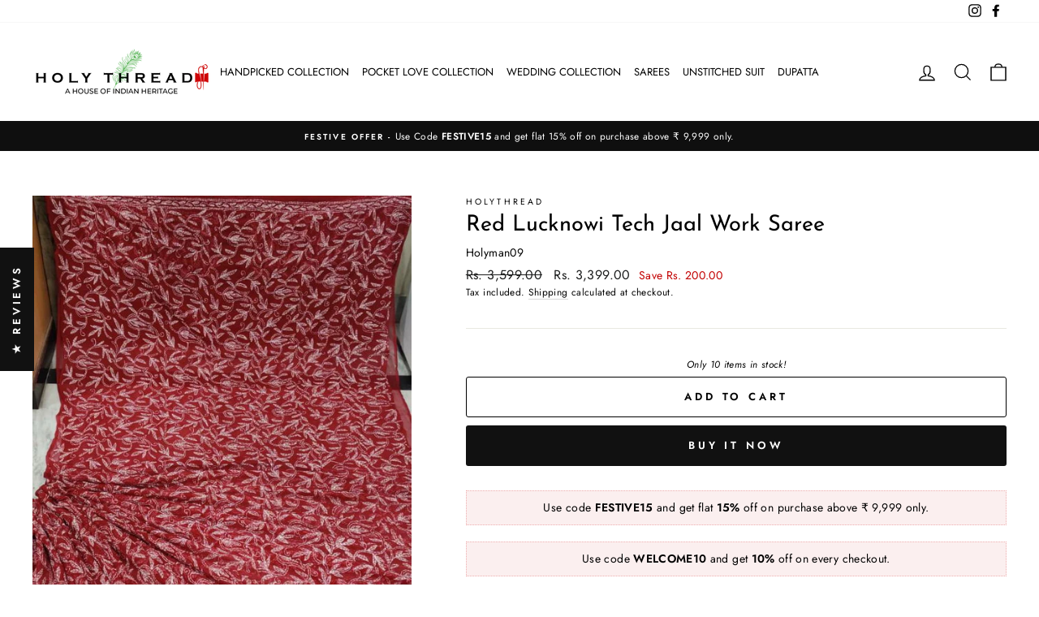

--- FILE ---
content_type: text/javascript; charset=utf-8
request_url: https://holythread.in/products/red-lucknowi-tech-jaal-work-saree.js
body_size: 943
content:
{"id":7081914990752,"title":"red Lucknowi tech jaal work saree","handle":"red-lucknowi-tech-jaal-work-saree","description":"\u003cp data-mce-fragment=\"1\"\u003eDipped in love, Curated with the Hand by the weaver. Our all Chikankari products are the resultant of a month’s hard work. Feel the joy, grace, and luxury of centuries- old  Lucknowi heritage with our beautiful and elegant collections.\u003c\/p\u003e\n\u003cp data-mce-fragment=\"1\"\u003eMaterial- Georgette\u003c\/p\u003e\n\u003cp data-mce-fragment=\"1\"\u003eColor -red\u003c\/p\u003e\n\u003cp data-mce-fragment=\"1\"\u003eWork type- Hand Embroidery\u003c\/p\u003e\n\u003cp\u003eSari length- 6.3 Meters with blouse\u003c\/p\u003e\n\u003cp\u003eWash Care- Hand wash with mild detergent.\u003c\/p\u003e\n\u003cp\u003enote –\u003c\/p\u003e\n\u003cul\u003e\n\u003cli\u003eCOD applicable only on purchasing value upto 5000.\u003c\/li\u003e\n\u003cli\u003eHandcrafted products may have slight irregularities in patterns, motif and texture but it makes saree work more beautiful and authentic.\u003c\/li\u003e\n\u003cli\u003eHandcrafted products are not a subject to mass production. Usually these are made in single or batches. Thus due to human involvement in process slight variation in colours, motifs and patterns is normal in each batch\u003c\/li\u003e\n\u003cli\u003eThe Color retention of actual products may slightly vary according to ambient lighting condition and the colour calibration of digital LED devices, if you would more like to clarify before purchase, please contact our support experts at +916364100868 (Mon- Sat 9am to 9pm IST)\u003c\/li\u003e\n\u003cli\u003ePure Handloom saree products require, 10-15days for delivery.\u003c\/li\u003e\n\u003cli\u003eBefore shipment every product goes to quality check. However if the product has a genuine manufacturing defect , we are open to re fulfilling your order.\u003c\/li\u003e\n\u003c\/ul\u003e\n\u003cp data-mce-fragment=\"1\"\u003e \u003c\/p\u003e","published_at":"2021-10-19T01:46:36-04:00","created_at":"2021-10-19T01:46:36-04:00","vendor":"holythread","type":"","tags":["Chikankari Saree"],"price":339900,"price_min":339900,"price_max":339900,"available":true,"price_varies":false,"compare_at_price":359900,"compare_at_price_min":359900,"compare_at_price_max":359900,"compare_at_price_varies":false,"variants":[{"id":41204852261024,"title":"Default Title","option1":"Default Title","option2":null,"option3":null,"sku":"Holyman09","requires_shipping":true,"taxable":true,"featured_image":null,"available":true,"name":"red Lucknowi tech jaal work saree","public_title":null,"options":["Default Title"],"price":339900,"weight":1000,"compare_at_price":359900,"inventory_management":"shopify","barcode":"","requires_selling_plan":false,"selling_plan_allocations":[]}],"images":["\/\/cdn.shopify.com\/s\/files\/1\/0577\/5445\/2128\/products\/holynam10.jpg?v=1634622427"],"featured_image":"\/\/cdn.shopify.com\/s\/files\/1\/0577\/5445\/2128\/products\/holynam10.jpg?v=1634622427","options":[{"name":"Title","position":1,"values":["Default Title"]}],"url":"\/products\/red-lucknowi-tech-jaal-work-saree","media":[{"alt":null,"id":23035906818208,"position":1,"preview_image":{"aspect_ratio":0.51,"height":1280,"width":653,"src":"https:\/\/cdn.shopify.com\/s\/files\/1\/0577\/5445\/2128\/products\/holynam10.jpg?v=1634622427"},"aspect_ratio":0.51,"height":1280,"media_type":"image","src":"https:\/\/cdn.shopify.com\/s\/files\/1\/0577\/5445\/2128\/products\/holynam10.jpg?v=1634622427","width":653}],"requires_selling_plan":false,"selling_plan_groups":[]}